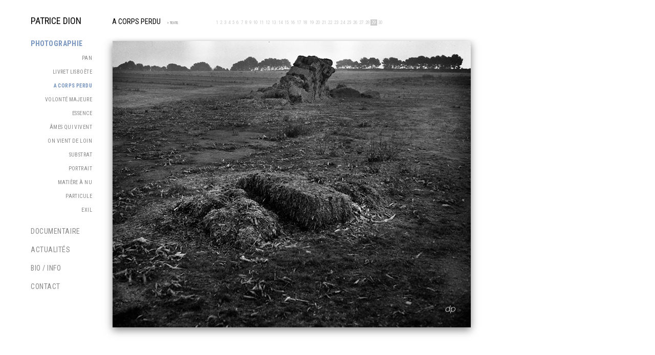

--- FILE ---
content_type: text/html; charset=UTF-8
request_url: https://dionp.fr/photographie/a-corps-perdu?img=29
body_size: 3773
content:
 <!DOCTYPE html PUBLIC "-//W3C//DTD XHTML 1.0 Strict//EN" "http://www.w3.org/TR/xhtml1/DTD/xhtml1-strict.dtd">
<html xmlns="http://www.w3.org/1999/xhtml" xml:lang="fr" lang="fr">

<head>
	<meta http-equiv="Content-Type" content="text/html; charset=UTF-8" />
	<meta name="ROBOTS" content="all" />
	<meta name="google-site-verification" content="rvzfKEiu83C7RtTSqgwbzrCby1r_ah1gz8tq7LjITng" />
	<meta name="keywords" content="patrice dion, dion patrice, dionp, artexa, atelierartexa, artiste, plasticien, sculpteur, sculpture, designer, photographe, photographie, impressions numériques, monotype, gravure, le confort des etranges," />
	<meta name="description" content="patrice dion, artiste plasticien, création photographie et sculpture" />

	<link rel="stylesheet" type="text/css" href="/css/app.css">
	<link rel="shortcut icon" type="image/x-icon" href="/css/theme/favicon.ico" />
	<link rel="icon" type="image/png" href="/css/theme/favicon.png" />
	<link href="https://fonts.googleapis.com/css?family=Roboto&display=swap" rel="stylesheet"> 
	<link href="https://fonts.googleapis.com/css?family=Roboto+Condensed:400,400i,700" rel="stylesheet" type='text/css'>

	<script type="text/javascript" src="https://ajax.googleapis.com/ajax/libs/jquery/3.4.1/jquery.min.js"></script>
	<script type="text/javascript" src="/js/menu.js"></script>
	<script type="text/javascript" src="/js/slideshow.js"></script>

	<script type="text/javascript">
   		 $(document).ready(function() {
   	 	$(".contenu").css("display", "none");
   	 	$(".contenu").fadeIn(1000);
  	  });
	</script>
	
		<title>|  dionp  -  PHOTOGRAPHIE |</title>		
</head>
<body>
	
	<header>
	<p>	
	<span class="titre"><a href= "../index.php" >PATRICE DION</a></span><span class="titre_srub gauche"><a>A corps perdu</a></span><span class="titre_srub droite"><a href="#Pop">&nbsp &nbsp> TEXTE</a></span>	</p>

	</header>
		
	<div class="menu">
		
<ul class="navigation"><li class="toggleSubMenu active"><span>Photographie</span><ul class="subMenu open_at_load"><li ><a href="/photographie/pan">PAN</a></li><li ><a href="/photographie/livret-lisboete">Livret Lisboète</a></li><li class="active"><a href="/photographie/a-corps-perdu">A corps perdu</a></li><li ><a href="/photographie/volonte-majeure">Volonté majeure</a></li><li ><a href="/photographie/essence">Essence</a></li><li ><a href="/photographie/ames-qui-vivent">Âmes qui vivent</a></li><li ><a href="/photographie/on-vient-de-loin">On vient de loin</a></li><li ><a href="/photographie/substrat">Substrat</a></li><li ><a href="/photographie/portrait">Portrait</a></li><li ><a href="/photographie/matiere-a-nu">Matière à nu</a></li><li ><a href="/photographie/particule">Particule</a></li><li ><a href="/photographie/exil">Exil</a></li></ul></li><li><a href="/documentaire"/>Documentaire</a></li><li><a href="/actualites"/>Actualités</a></li><li><a href="/bio-info"/>Bio / Info</a></li><li><a href="/contact"/>Contact</a></li></ul>	
	</div>
	<div class="contenu">
		<div id="Pop" class="modal"><div class="modal-dialog"><div class="modal-content"><div class="container"><a href="" class="closebtn">×</a></div><div class="container"><p><div class="text_index"><a></br></br></br>Cités perdues d’un rêve déchu où la folie des hommes a détruit la perle de la vie. Les artistes du passé s’inscrivent dans cette archéologie de la mémoire, ils ne se bornent pas au témoignage mais le revisitent. Nous avons besoin d’histoire pour que le passé qui nous constitue affleure et nous permette d’anticiper le futur. En fait, ce que les ruines racontent en nous est comme une forme de projection de ce que nous serons, de ce que nous laisserons. Une humanité forte perdure dans ces vestiges. On apprend à vivre sur des ruines ...  avec l'oubli pour bagage!  Il n’y a pas de guerre juste... </br></br></br></br></br>Durant le premier confinement, la ruée soudaine vers le papier hygiénique, m'a interpellé... J’ai alors tiré mes images sur du bulle-corde lisse avec des encres pigmentaires au charbon. Ce papier des années cinquante possède une texture intéressante qui dégrade l’image en fonction de la lumière le traversant. En ce qui concerne le protocole de prise de vue j’ai majoritairement privilégié l’emploi d’une chambre photographique afin d’exploiter ce temps de réflexion et de contemplation que propose la mise en processus de cette technique certes fastidieuse mais qui participe à une certaine reconquête du temps et qui offre par son image latente la retenue et la distanciation nécessaire. </br></br></br></br> Une tâche digne d’une vraie armée : faire le siège paisible de sa patrie ouverte (J.Giraudoux)</br></br></a></div></p></div></div></div></div> <div id="caroussel"> <ul><li id="slide1" class="slide"><a><img class="imgMax" src="../images/photographie/a-corps-perdu/1_hd.jpg" alt="route, chemin, silence, espagne, arbres" title="A corps perdu/1 - © dionp"/></a></li><li id="slide2" class="slide"><a><img class="imgMax" src="../images/photographie/a-corps-perdu/2_hd.jpg" alt="ruine, vestige, monument, guerre, silence, Belchite, herbe, graminée, village, arbres, orpin d'espagne" title="A corps perdu/2 - © dionp"/></a></li><li id="slide3" class="slide"><a><img class="imgMax" src="../images/photographie/a-corps-perdu/3_hd.jpg" alt="ruine, vestige, monument, guerre, religion, silence, Belchite" title="A corps perdu/3 - © dionp"/></a></li><li id="slide4" class="slide"><a><img class="imgMax" src="../images/photographie/a-corps-perdu/4_hd.jpg" alt="ruine, vestige, monument, guerre, civilisations, silence, Belchite, arbre, cathédrale, église, monastère" title="A corps perdu/4 - © dionp"/></a></li><li id="slide5" class="slide"><a><img class="imgMax" src="../images/photographie/a-corps-perdu/5_hd.jpg" alt="ruine, vestige, monument, guerre, civilisations, silence, Belchite, village, maison" title="A corps perdu/5 - © dionp"/></a></li><li id="slide6" class="slide"><a><img class="imgMax" src="../images/photographie/a-corps-perdu/6_hd.jpg" alt="ruine, vestige, monument, guerre, civilisations, silence, Belchite, rue, balcon" title="A corps perdu/6 - © dionp"/></a></li><li id="slide7" class="slide"><a><img class="imgMax" src="../images/photographie/a-corps-perdu/7_hd.jpg" alt="ruine, vestige, monument, guerre, civilisations, silence, Belchite, monastère, arbre" title="A corps perdu/7 - © dionp"/></a></li><li id="slide8" class="slide"><a><img class="imgMax" src="../images/photographie/a-corps-perdu/8_hd.jpg" alt="ruine, vestige, monument, guerre, civilisations, silence, Belchite, rue, balcon, façade" title="A corps perdu/8 - © dionp"/></a></li><li id="slide9" class="slide"><a><img class="imgMax" src="../images/photographie/a-corps-perdu/9_hd.jpg" alt="ruine, vestige, monument, guerre, civilisations, silence, Belchite, village, maison" title="A corps perdu/9 - © dionp"/></a></li><li id="slide10" class="slide"><a><img class="imgMax" src="../images/photographie/a-corps-perdu/10_hd.jpg" alt="ruine, vestige, monument, guerre, civilisations, silence, Belchite, monastère, trainée, avion, ciel" title="A corps perdu/10 - © dionp"/></a></li><li id="slide11" class="slide"><a><img class="imgMax" src="../images/photographie/a-corps-perdu/11_hd.jpg" alt="ruine, vestige, monument, guerre, civilisations, silence, Belchite, dome, cathédrale, église, monastère, fresque " title="A corps perdu/11 - © dionp"/></a></li><li id="slide12" class="slide"><a><img class="imgMax" src="../images/photographie/a-corps-perdu/12_hd.jpg" alt="ruine, vestige, monument, guerre, civilisations, silence, Belchite, cathédrale, église, monastère" title="A corps perdu/12 - © dionp"/></a></li><li id="slide13" class="slide"><a><img class="imgMax" src="../images/photographie/a-corps-perdu/13_hd.jpg" alt="ruine, vestige, monument, guerre, civilisations, silence, icone, espagne, aragon, bougies, religion, spiritualité" title="A corps perdu/13 - © dionp"/></a></li><li id="slide14" class="slide"><a><img class="imgMax" src="../images/photographie/a-corps-perdu/14_hd.jpg" alt="ruine, vestige, monument, guerre, civilisations, silence, Belchite, cathédrale, église, monastère, agave, terre" title="A corps perdu/14 - © dionp"/></a></li><li id="slide15" class="slide"><a><img class="imgMax" src="../images/photographie/a-corps-perdu/15_hd.jpg" alt="ruine, vestige, monument, guerre, civilisations, silence, chapelle, meurtrière, paysage" title="A corps perdu/15 - © dionp"/></a></li><li id="slide16" class="slide"><a><img class="imgMax" src="../images/photographie/a-corps-perdu/16_hd.jpg" alt="ruine, vestige, monument, guerre, civilisations, silence, Belchite, cathédrale, église, monastère, voute, nef" title="A corps perdu/16 - © dionp"/></a></li><li id="slide17" class="slide"><a><img class="imgMax" src="../images/photographie/a-corps-perdu/17_hd.jpg" alt="ruine, vestige, monument, guerre, civilisations, silence, Belchite, maison, étage, plancher, fenêtres, bois, église" title="A corps perdu/17 - © dionp"/></a></li><li id="slide18" class="slide"><a><img class="imgMax" src="../images/photographie/a-corps-perdu/18_hd.jpg" alt="ruine, vestige, monument, guerre, civilisations, silence, Belchite, village, arbres, maisons" title="A corps perdu/18 - © dionp"/></a></li><li id="slide19" class="slide"><a><img class="imgMax" src="../images/photographie/a-corps-perdu/19_hd.jpg" alt="ruine, vestige, monument, guerre, civilisations, silence, Belchite, cathédrale, église, monastère, façade" title="A corps perdu/19 - © dionp"/></a></li><li id="slide20" class="slide"><a><img class="imgMax" src="../images/photographie/a-corps-perdu/20_hd.jpg" alt="ruine, vestige, monument, guerre, civilisations, silence, Belchite, église, décombres, gravats" title="A corps perdu/20 - © dionp"/></a></li><li id="slide21" class="slide"><a><img class="imgMax" src="../images/photographie/a-corps-perdu/21_hd.jpg" alt="silence, transformation, transforme, mur, Paris " title="A corps perdu/21 - © dionp"/></a></li><li id="slide22" class="slide"><a><img class="imgMax" src="../images/photographie/a-corps-perdu/22_hd.jpg" alt="silence, grenier, guarda civil, Espagne, Aragon, pigeons " title="A corps perdu/22 - © dionp"/></a></li><li id="slide23" class="slide"><a><img class="imgMax" src="../images/photographie/a-corps-perdu/23_hd.jpg" alt="ruine, vestige, monument, guerre, civilisations, silence, blockhaus, méditerranée, béton armé" title="A corps perdu/23 - © dionp"/></a></li><li id="slide24" class="slide"><a><img class="imgMax" src="../images/photographie/a-corps-perdu/24_hd.jpg" alt="maison, silence, linge, corde à linge, jardin, Saint Maurice de Satonnay" title="A corps perdu/24 - © dionp"/></a></li><li id="slide25" class="slide"><a><img class="imgMax" src="../images/photographie/a-corps-perdu/25_hd.jpg" alt="ruine, vestige, monument, guerre, civilisations, silence, Albalate del arzobispo, Espagne, Aragon, huile, olive, pressoir" title="A corps perdu/25 - © dionp"/></a></li><li id="slide26" class="slide"><a><img class="imgMax" src="../images/photographie/a-corps-perdu/26_hd.jpg" alt="silence, Saint Maurice de Satonnay, puit, jardin" title="A corps perdu/26 - © dionp"/></a></li><li id="slide27" class="slide"><a><img class="imgMax" src="../images/photographie/a-corps-perdu/27_hd.jpg" alt="civilisations, silence, Monzon, Espagne, Aragon, zone industrielle, château" title="A corps perdu/27 - © dionp"/></a></li><li id="slide28" class="slide"><a><img class="imgMax" src="../images/photographie/a-corps-perdu/28_hd.jpg" alt="monument, guerre, civilisations, silence, Saint Maurice de Satonnay, arbres, calvaire" title="A corps perdu/28 - © dionp"/></a></li><li id="slide29" class="slide"><a><img class="imgMax" src="../images/photographie/a-corps-perdu/29_hd.jpg" alt="ruine, vestige, guerre, civilisations, silence, Espagne, Aragon, champ, paille, botte de paille" title="A corps perdu/29 - © dionp"/></a></li><li id="slide30" class="slide"><a><img class="imgMax" src="../images/photographie/a-corps-perdu/30_hd.jpg" alt="ruine, vestige, monument, guerre, civilisations, silence, Belchite, grillage, barbelé, route, piste" title="A corps perdu/30 - © dionp"/></a></li><!--<div class="nacar"><span>1</span><span>2</span><span>3</span><span>4</span><span>5</span><span>6</span><span>7</span><span>8</span><span>9</span><span>10</span><span>11</span><span>12</span><span>13</span><span>14</span><span>15</span><span>16</span><span>17</span><span>18</span><span>19</span><span>20</span><span>21</span><span>22</span><span>23</span><span>24</span><span>25</span><span>26</span><span>27</span><span>28</span><span>29</span><span>30</span></div>--></ul></div><script type="text/javascript">

	var caroussel = {
	nbSlide : 0,
	nbCurrent : '29',
	elemCurrent : null,
	elem : null,
	timer : null,
	
	init : function(elem){
		this.nbSlide = elem.find(".slide").length;
		
		//cree la pagination
		elem.append('<div class="navcar"></div>');
		for(var i=1;i<=this.nbSlide;i++){
		elem.find(".navcar").append("<span>"+i+"</span>");
		}
		elem.find(".navcar span").click(function(){ caroussel.gotoSlide($(this).text());})
		
		//initialisation du caroussel
		this.elem=elem;
		elem.find(".slide").hide();
		elem.find("#slide"+this.nbCurrent).show();
		this.elemCurrent = elem.find("#slide"+this.nbCurrent);
		this.elem.find(".navcar span:eq("+(this.nbCurrent-1)+")").addClass("active");
		
		// On cré le timer
		caroussel.play();
		
		// Stop quand on passe dessus
		elem.mouseover(caroussel.stop);
		elem.mouseout(caroussel.play);
	},
	gotoSlide : function(num){
		if(num==this.nbCurrent){ return false; }
		this.elemCurrent.fadeOut(4000);
		this.elem.find("#slide"+num).fadeIn(4000);
		this.elem.find(".navcar span").removeClass("active");
		this.elem.find(".navcar span:eq("+(num-1)+")").addClass("active");
		this.nbCurrent = num;
		this.elemCurrent = this.elem.find("#slide"+num);
	},	
	next : function(){
		var num = parseInt(this.nbCurrent) + 1;
		if(num >this.nbSlide){
			num = 1;
		}
		this.gotoSlide(num);
	},
	prev : function(){
		var num = Number(this.nbCurrent)-1;
		if(num< 1){
			num = this.nbSlide;
		}
		this.gotoSlide(num);
	},
	stop : function(){
		window.clearInterval(caroussel.timer);
	},
	play : function(){
		window.clearInterval(caroussel.timer);
		caroussel.timer = window.setInterval("caroussel.next()",9000);
	}
}
$(function(){
	caroussel.init($("#caroussel"));
});
	
</script>

	</div>

</body>
</html>




--- FILE ---
content_type: text/css
request_url: https://dionp.fr/css/app.css
body_size: 2192
content:
  /*  Général */
::selection {
  background-color: #dfc9a9;
}

::-moz-selection {
  background-color: #dfc9a9;
}

*, body, html, header{
  margin:0;
  padding:0;
  margin: 0;
  top:0;
}
h1, h2, h3, h4, h5, .ital a, body{
  text-decoration: none;
}
.clear {
  clear: both;
}
.spacer-b {
  height: 60px;
}
.spacer-n {
  height: 170px;
}

  /*  header */
}
header {
  -moz-user-select: none;
  -webkit-user-select: none;
  -ms-user-select: none;
  user-select: none;
  display: block;
 
  margin-left: 60px;
  position: fixed;
  z-index: 4;
}
header p{
  height: 80px;
 width:100%;
  text-align: left;
  z-index: 3;
  position: fixed;
  background: linear-gradient(0deg, rgba(2,0,36,1) 0%, rgba(255,255,255,0) 0%, rgba(255,255,255,1) 13%);
}
header span{
  display: inline-block;
  list-style: none;
  margin-top: 30px;
} 
  /*  Menu */
.titre {
  padding-left: 60px;
  float: left;
}
.titre a, .titre_srub a{
  -moz-user-select: none;
  -webkit-user-select: none;
  -ms-user-select: none;
  user-select: none;
  font-family: Roboto Condensed, helvetica, arial, sans-serif;
  color: #000;
  font-size: 18px;
  text-decoration: none;
  text-transform:uppercase;
}
.titre_srub a{
  font-size: 0.9em;
}
.gauche a{
  padding-left: 60px;
}
.droite{
  font-size: 0.5em;
  padding-left: 6px;
  z-index: 5;
}
.droite a{
  -moz-user-select: none;
  -webkit-user-select: none;
  -ms-user-select: none;
  user-select: none;
  color:#888888;
}
.titre_srub{
  padding-top:3px;
}
.menu{
    -moz-user-select: none;
  -webkit-user-select: none;
  -ms-user-select: none;
  user-select: none;
    left: 0;
    width: 120px;
    margin-top: 60px;
    margin-left: 60px;
    position: fixed;
    font-size: 14px;
    text-align:left;
    padding:7px 0;
}
.subMenu{
  -moz-user-select: none;
  -webkit-user-select: none;
  -ms-user-select: none;
  user-select: none;
  padding-top: 7px;
 } 
.navigation, .subMenu{
  list-style: none;
 }
.navigation a, .navigation span{
  display: block;
 }
.navigation li{
  padding:10px 0;
}
.subMenu li{
  font-size: 0.75em;
  text-align:right;
  padding:7px 0;
}
li .open{
  display:block;
}
.navigation li a, .subMenu li a {
  list-style: none;
  display:block;
  color:#888;
  text-transform: uppercase;
  font-family: Roboto Condensed, helvetica, arial, sans-serif;
  text-decoration:none;
  letter-spacing: 0.04em;
}
  /*  comportement des boutons  */

.hrefBt{
  outline: none;
  text-decoration: none;
  font-family: Roboto Condensed, helvetica, arial, sans-serif;
  font-size:12px;
  color:#777;
}
.hrefBt img:hover, .hrefBt iframe:hover{
  -moz-transform: scale(1.01);
  -webkit-transform: scale(1.01);
  transform: scale(1.01);
} 
.ital a:visited, .hrefBt a:visited{
 color:#777;
}
.hrefBt:hover, .ital a:hover, .navigation a:hover, .subMenu a:hover, .titre a:hover, .droite a:hover,.hrefBt:active, .ital a:active, .titre a:active, .droite a:active, .navigation a:active, .subMenu a:active, .ital a:focus, .navigation a:focus, .hrefBt:focus, .subMenu a:focus, .titre a:focus, .droite a:focus{
  color:#7895BF !important;
  font-weight: bold;
}
.active > a{
  color:#7895BF !important;
  font-weight: bold;
}

  /*  contenu */

.contenu {
  width: 720px;
   margin-top: 80px;
  margin-left: 220px;
  position: relative;
  font-family: Roboto Condensed, helvetica, arial, sans-serif;
  color: #000;
  font-size: 13px;
}
.article, .article_index{
  width: 700px;
}
.article_index{
  padding-top:555px;
  color:#777;
}

  /* slideShow et intro Index */


#slideshow{
  position: relative;
  list-style: none;
  z-index: -1;
}
#slideshow>div {
  position: absolute;
  display: none;
}
#slideshow>div:first-child {
 display: block;
}
.text_index{  /* Texte et intro Index et Textes rubrique */
  text-align: justify;
  font-size: 14px;
  font-family: 'Roboto', sans-serif;
  line-height: 150%;
}
.ital{
  font-size: 10px;
  font-style: italic;
}
.text{
  font-size: 12px;
  font-family: "Roboto Condensed", helvetica, arial, sans-serif;
}

  /* Expo */

.parag-expo {
  width: 700px;
}
.parag-contact {
  width: 400px;
}
.parag-expo, .parag-contact {
  padding:40px 0 40px 0;
  background: linear-gradient(-45deg, #fff 1%, #f8f1e3 1%, #f8f1e3 49%, #fff 49%, #fff 51%, #f8f1e3 51%, #f8f1e3 99%, #fff 99%);
  background-size: 7px 7px;
  background-position: 1px 1px;
  border-radius: 7px;
  display:inline-block;
  -moz-user-select: none;
  -webkit-user-select: none;
  -ms-user-select: none;
  user-select: none;;
  margin-left:auto; 
  margin-right:auto;
}
.btit-expo{
  margin-bottom:20px;
  font-family: "Roboto Condensed", helvetica, arial, sans-serif;
  font-weight: bold;
  vertical-align: middle;
   text-align: center;
}
.tit-expo{
    color:#7895BF;
  font-size: 20px;
}
.stit-expo{
   color:#777;
  font-size: 14px;
}
.sstit-expo{
   color:#777;
  font-size: 12px;
}
.col1 img, .col2 img, .col1 iframe{
  box-shadow:0px 2px 5px rgba(0,0,0,0.5);
  -webkit-box-shadow:0px 2px 5px rgba(0,0,0,0.5);
  -moz-box-shadow:0px 5px 5px rgba(0,0,0,0.5);
   max-height: 600px;
   vertical-align: middle;
   display: block;
    margin-left: auto;
    margin-right: auto;
    margin-bottom:20px;
      margin-top: 20px;
  }
.col1 img{
  max-width: 660px;
  height: auto;
}
.col2 img{
  max-width: 320px;
  height: auto;
  float:left;
  margin-left:20px;
}
.col1, .col2{
  display: block;
  vertical-align: middle;
  text-align: center;
  margin-top:10px;
}

  /* Bio */

.article-bio{
  padding-top: 37px;
  width: 900px ;
  display:block;
  position:relative;
  text-decoration: none;
}
.img-bio img {
  -moz-user-select: none;
  -webkit-user-select: none;
  -ms-user-select: none;
  user-select: none;
  width: 130px;
  height: auto;
  float: left;
}

.parag-bio {
  padding-left: 170px;
  padding-bottom: 60px;
}

  /* Page Miniatures */

#img_bd {
  margin-top:auto;
  margin-bottom:auto;
  margin-left:auto; 
  margin-right:auto; 
}
.imgMin {
   -moz-user-select: none;
  -webkit-user-select: none;
  -ms-user-select: none;
  user-select: none;
   vertical-align : middle;
}
.imgMin:hover{
  -moz-transform: scale(1.03);
  -webkit-transform: scale(1.03);
  transform: scale(1.03);
} 
.grille {
  display: grid;
  grid-template-columns: repeat(5, 1fr);
  grid-column-gap: 10px;
  grid-row-gap: 10px;
}

  /* Page SlideShow */

.imgMax{
  -moz-user-select: none;
  -webkit-user-select: none;
  -ms-user-select: none;
  user-select: none;
   box-shadow:0px 5px 15px rgba(0,0,0,0.5);
  -webkit-box-shadow:0px 5px 15px rgba(0,0,0,0.5);
  -moz-box-shadow:0px 5px 15px rgba(0,0,0,0.5);
}

.BTinactif{
  display:none;
}
.BTactif{
  display:block;
}
#caroussel{
  margin-top: 37px;
}
#caroussel a{ 
  -moz-user-select: none;
  -webkit-user-select: none;
  -ms-user-select: none;
  user-select: none;
  cursor:pointer;
}
.slide{
  position:absolute;
  list-style:none;
}
.diapo{
  -moz-user-select: none;
  -webkit-user-select: none;
  -ms-user-select: none;
  user-select: none;
  position:relative;
  list-style:none;
}
.navcar{
  -moz-user-select: none;
  -webkit-user-select: none;
  -ms-user-select: none;
  user-select: none;
  z-index: 5;
  top: 35px;
  position:fixed;
  width: 500px;
  display: block;
  text-align: left;
  margin-left: 200px;
}
.navcar span{
  font-family:Roboto Condensed, Helvetica,Sans-Serif;
  color:#ccc;
  font-size:9px;
  letter-spacing: 0.01em;
  padding:1px 2px;
  cursor:pointer;
  height:11px;
 
}
.navcar span:hover, .navcar span.active{
  background:#ccc;
  color:#fff;
  padding:1px 2px;
}

  /* Contact */

.bt-partenaire{
  margin-top:15px;
  display:block;
  opacity:.7;
  text-align: center;

}
.bt-partenaire img{
  box-shadow:0px 2px 5px rgba(0,0,0,0.5);
  -webkit-box-shadow:0px 2px 5px rgba(0,0,0,0.5);
  -moz-box-shadow:0px 5px 5px rgba(0,0,0,0.5);
}
.bt-partenaire:hover{
  opacity:1;
}

  /* Popup (texte et pdf) */

@-webkit-keyframes popup {
  from {top:-100px;opacity: 0;}
  to {top:0px;opacity:1;}
}

@keyframes popup {
  from {top:-100px;opacity: 0;}
  to {top:0px;opacity:1;}
}

.modal {
  display: none;
  position: fixed;
  left: 0;
  top: 0;
  width: 700px;
  height: 100%;
  overflow: auto;
  background-color: rgb(0, 0, 0);
  background-color: rgba(0, 0, 0, 0.4);
  z-index: 1;
}

.modal:target {
  display: table;
  position: absolute;
}
.modal-dialog {
  display: table-cell;
  vertical-align: middle;
}
.modal-dialog .modal-content {
  margin: auto;
  background-color: #f3f3f3;
  position: relative;
  padding: 0;
  outline: 0;
  border: 1px #777 solid;
  text-align: justify;
  width: 90%;
  box-shadow: 0 4px 8px 0 rgba(0, 0, 0, 0.2);
  -webkit-animation-name: popup; 
  -webkit-animation-duration: 0.5s; 
  animation-name: popup;
  animation-duration: 0.5s;
}
.closebtn {
  text-decoration: none;
  float: right;
  font-size: 35px;
  font-weight: bold;
  color: #000;
}

.closebtn:hover, .closebtn:focus {
  color: #555;
  text-decoration: none;
  cursor: pointer;
}
.container {
  padding: 2px 16px;
  font-size: 25px;
  color: black;
}



--- FILE ---
content_type: application/javascript
request_url: https://dionp.fr/js/slideshow.js
body_size: 62
content:
    $(function() {

        $('#slideshow > div:gt(0)').hide();

        setInterval(function() {
          $('#slideshow > div:first')
            .fadeOut(4000)
            .next()
            .fadeIn(4000)
            .end()
            .appendTo('#slideshow');
        },  9000);

    });
